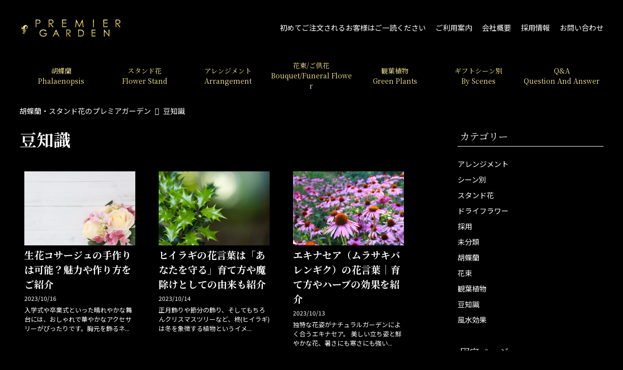

--- FILE ---
content_type: text/html; charset=UTF-8
request_url: https://prrr.jp/note/category/tips/page/14/
body_size: 10104
content:
<!DOCTYPE html>

<html>

  <head>

    <meta name="viewport" content="width=device-width, initial-scale=1">

    <link rel="profile" href="http://gmpg.org/xfn/11">

    <link rel="stylesheet" href="https://prrr.jp/note/wp-content/themes/prr-theme/style.css">

    <script src="https://code.jquery.com/jquery-3.3.1.js"></script>

    <script type="text/javascript" src="https://prrr.jp/note/wp-content/themes/prr-theme/js/script.js"></script>

    <script src="https://kit.fontawesome.com/4d18bd5198.js" crossorigin="anonymous"></script>

  	<title>豆知識 | 胡蝶蘭・スタンド花のプレミアガーデン - パート 14</title>
<meta name='robots' content='max-image-preview:large' />

<!-- All In One SEO Pack 3.7.0[541,593] -->
<meta name="robots" content="noindex,follow" />
<link rel="prev" href="https://prrr.jp/note/category/tips/page/13/" />
<link rel="next" href="https://prrr.jp/note/category/tips/page/15/" />

<script type="application/ld+json" class="aioseop-schema">{"@context":"https://schema.org","@graph":[{"@type":"Organization","@id":"https://prrr.jp/note/#organization","url":"https://prrr.jp/note/","name":"胡蝶蘭・スタンド花のプレミアガーデン","sameAs":[],"logo":{"@type":"ImageObject","@id":"https://prrr.jp/note/#logo","url":"https://prrr.jp/note/wp-content/uploads/2020/08/logo.jpg","caption":""},"image":{"@id":"https://prrr.jp/note/#logo"}},{"@type":"WebSite","@id":"https://prrr.jp/note/#website","url":"https://prrr.jp/note/","name":"胡蝶蘭・スタンド花のプレミアガーデン","publisher":{"@id":"https://prrr.jp/note/#organization"},"potentialAction":{"@type":"SearchAction","target":"https://prrr.jp/note/?s={search_term_string}","query-input":"required name=search_term_string"}},{"@type":"CollectionPage","@id":"https://prrr.jp/note/category/tips/#collectionpage","url":"https://prrr.jp/note/category/tips/","inLanguage":"ja","name":"豆知識","isPartOf":{"@id":"https://prrr.jp/note/#website"},"breadcrumb":{"@id":"https://prrr.jp/note/category/tips/#breadcrumblist"}},{"@type":"BreadcrumbList","@id":"https://prrr.jp/note/category/tips/#breadcrumblist","itemListElement":[{"@type":"ListItem","position":1,"item":{"@type":"WebPage","@id":"https://prrr.jp/note/","url":"https://prrr.jp/note/","name":"胡蝶蘭・スタンド花のプレミアガーデン"}},{"@type":"ListItem","position":2,"item":{"@type":"WebPage","@id":"https://prrr.jp/note/category/tips/","url":"https://prrr.jp/note/category/tips/","name":"豆知識"}}]}]}</script>
<link rel="canonical" href="https://prrr.jp/note/category/tips/page/14/" />
			<script type="text/javascript" >
				window.ga=window.ga||function(){(ga.q=ga.q||[]).push(arguments)};ga.l=+new Date;
				ga('create', 'UA-17945468-1', 'auto');
				// Plugins
				
				ga('send', 'pageview');
			</script>
			<script async src="https://www.google-analytics.com/analytics.js"></script>
			<!-- All In One SEO Pack -->
<link rel="alternate" type="application/rss+xml" title="胡蝶蘭・スタンド花のプレミアガーデン &raquo; 豆知識 カテゴリーのフィード" href="https://prrr.jp/note/category/tips/feed/" />
<script type="text/javascript">
/* <![CDATA[ */
window._wpemojiSettings = {"baseUrl":"https:\/\/s.w.org\/images\/core\/emoji\/15.0.3\/72x72\/","ext":".png","svgUrl":"https:\/\/s.w.org\/images\/core\/emoji\/15.0.3\/svg\/","svgExt":".svg","source":{"concatemoji":"https:\/\/prrr.jp\/note\/wp-includes\/js\/wp-emoji-release.min.js?ver=6.5.7"}};
/*! This file is auto-generated */
!function(i,n){var o,s,e;function c(e){try{var t={supportTests:e,timestamp:(new Date).valueOf()};sessionStorage.setItem(o,JSON.stringify(t))}catch(e){}}function p(e,t,n){e.clearRect(0,0,e.canvas.width,e.canvas.height),e.fillText(t,0,0);var t=new Uint32Array(e.getImageData(0,0,e.canvas.width,e.canvas.height).data),r=(e.clearRect(0,0,e.canvas.width,e.canvas.height),e.fillText(n,0,0),new Uint32Array(e.getImageData(0,0,e.canvas.width,e.canvas.height).data));return t.every(function(e,t){return e===r[t]})}function u(e,t,n){switch(t){case"flag":return n(e,"\ud83c\udff3\ufe0f\u200d\u26a7\ufe0f","\ud83c\udff3\ufe0f\u200b\u26a7\ufe0f")?!1:!n(e,"\ud83c\uddfa\ud83c\uddf3","\ud83c\uddfa\u200b\ud83c\uddf3")&&!n(e,"\ud83c\udff4\udb40\udc67\udb40\udc62\udb40\udc65\udb40\udc6e\udb40\udc67\udb40\udc7f","\ud83c\udff4\u200b\udb40\udc67\u200b\udb40\udc62\u200b\udb40\udc65\u200b\udb40\udc6e\u200b\udb40\udc67\u200b\udb40\udc7f");case"emoji":return!n(e,"\ud83d\udc26\u200d\u2b1b","\ud83d\udc26\u200b\u2b1b")}return!1}function f(e,t,n){var r="undefined"!=typeof WorkerGlobalScope&&self instanceof WorkerGlobalScope?new OffscreenCanvas(300,150):i.createElement("canvas"),a=r.getContext("2d",{willReadFrequently:!0}),o=(a.textBaseline="top",a.font="600 32px Arial",{});return e.forEach(function(e){o[e]=t(a,e,n)}),o}function t(e){var t=i.createElement("script");t.src=e,t.defer=!0,i.head.appendChild(t)}"undefined"!=typeof Promise&&(o="wpEmojiSettingsSupports",s=["flag","emoji"],n.supports={everything:!0,everythingExceptFlag:!0},e=new Promise(function(e){i.addEventListener("DOMContentLoaded",e,{once:!0})}),new Promise(function(t){var n=function(){try{var e=JSON.parse(sessionStorage.getItem(o));if("object"==typeof e&&"number"==typeof e.timestamp&&(new Date).valueOf()<e.timestamp+604800&&"object"==typeof e.supportTests)return e.supportTests}catch(e){}return null}();if(!n){if("undefined"!=typeof Worker&&"undefined"!=typeof OffscreenCanvas&&"undefined"!=typeof URL&&URL.createObjectURL&&"undefined"!=typeof Blob)try{var e="postMessage("+f.toString()+"("+[JSON.stringify(s),u.toString(),p.toString()].join(",")+"));",r=new Blob([e],{type:"text/javascript"}),a=new Worker(URL.createObjectURL(r),{name:"wpTestEmojiSupports"});return void(a.onmessage=function(e){c(n=e.data),a.terminate(),t(n)})}catch(e){}c(n=f(s,u,p))}t(n)}).then(function(e){for(var t in e)n.supports[t]=e[t],n.supports.everything=n.supports.everything&&n.supports[t],"flag"!==t&&(n.supports.everythingExceptFlag=n.supports.everythingExceptFlag&&n.supports[t]);n.supports.everythingExceptFlag=n.supports.everythingExceptFlag&&!n.supports.flag,n.DOMReady=!1,n.readyCallback=function(){n.DOMReady=!0}}).then(function(){return e}).then(function(){var e;n.supports.everything||(n.readyCallback(),(e=n.source||{}).concatemoji?t(e.concatemoji):e.wpemoji&&e.twemoji&&(t(e.twemoji),t(e.wpemoji)))}))}((window,document),window._wpemojiSettings);
/* ]]> */
</script>
<style id='wp-emoji-styles-inline-css' type='text/css'>

	img.wp-smiley, img.emoji {
		display: inline !important;
		border: none !important;
		box-shadow: none !important;
		height: 1em !important;
		width: 1em !important;
		margin: 0 0.07em !important;
		vertical-align: -0.1em !important;
		background: none !important;
		padding: 0 !important;
	}
</style>
<link rel='stylesheet' id='wp-block-library-css' href='https://prrr.jp/note/wp-includes/css/dist/block-library/style.min.css?ver=6.5.7' type='text/css' media='all' />
<style id='classic-theme-styles-inline-css' type='text/css'>
/*! This file is auto-generated */
.wp-block-button__link{color:#fff;background-color:#32373c;border-radius:9999px;box-shadow:none;text-decoration:none;padding:calc(.667em + 2px) calc(1.333em + 2px);font-size:1.125em}.wp-block-file__button{background:#32373c;color:#fff;text-decoration:none}
</style>
<style id='global-styles-inline-css' type='text/css'>
body{--wp--preset--color--black: #000000;--wp--preset--color--cyan-bluish-gray: #abb8c3;--wp--preset--color--white: #ffffff;--wp--preset--color--pale-pink: #f78da7;--wp--preset--color--vivid-red: #cf2e2e;--wp--preset--color--luminous-vivid-orange: #ff6900;--wp--preset--color--luminous-vivid-amber: #fcb900;--wp--preset--color--light-green-cyan: #7bdcb5;--wp--preset--color--vivid-green-cyan: #00d084;--wp--preset--color--pale-cyan-blue: #8ed1fc;--wp--preset--color--vivid-cyan-blue: #0693e3;--wp--preset--color--vivid-purple: #9b51e0;--wp--preset--gradient--vivid-cyan-blue-to-vivid-purple: linear-gradient(135deg,rgba(6,147,227,1) 0%,rgb(155,81,224) 100%);--wp--preset--gradient--light-green-cyan-to-vivid-green-cyan: linear-gradient(135deg,rgb(122,220,180) 0%,rgb(0,208,130) 100%);--wp--preset--gradient--luminous-vivid-amber-to-luminous-vivid-orange: linear-gradient(135deg,rgba(252,185,0,1) 0%,rgba(255,105,0,1) 100%);--wp--preset--gradient--luminous-vivid-orange-to-vivid-red: linear-gradient(135deg,rgba(255,105,0,1) 0%,rgb(207,46,46) 100%);--wp--preset--gradient--very-light-gray-to-cyan-bluish-gray: linear-gradient(135deg,rgb(238,238,238) 0%,rgb(169,184,195) 100%);--wp--preset--gradient--cool-to-warm-spectrum: linear-gradient(135deg,rgb(74,234,220) 0%,rgb(151,120,209) 20%,rgb(207,42,186) 40%,rgb(238,44,130) 60%,rgb(251,105,98) 80%,rgb(254,248,76) 100%);--wp--preset--gradient--blush-light-purple: linear-gradient(135deg,rgb(255,206,236) 0%,rgb(152,150,240) 100%);--wp--preset--gradient--blush-bordeaux: linear-gradient(135deg,rgb(254,205,165) 0%,rgb(254,45,45) 50%,rgb(107,0,62) 100%);--wp--preset--gradient--luminous-dusk: linear-gradient(135deg,rgb(255,203,112) 0%,rgb(199,81,192) 50%,rgb(65,88,208) 100%);--wp--preset--gradient--pale-ocean: linear-gradient(135deg,rgb(255,245,203) 0%,rgb(182,227,212) 50%,rgb(51,167,181) 100%);--wp--preset--gradient--electric-grass: linear-gradient(135deg,rgb(202,248,128) 0%,rgb(113,206,126) 100%);--wp--preset--gradient--midnight: linear-gradient(135deg,rgb(2,3,129) 0%,rgb(40,116,252) 100%);--wp--preset--font-size--small: 13px;--wp--preset--font-size--medium: 20px;--wp--preset--font-size--large: 36px;--wp--preset--font-size--x-large: 42px;--wp--preset--spacing--20: 0.44rem;--wp--preset--spacing--30: 0.67rem;--wp--preset--spacing--40: 1rem;--wp--preset--spacing--50: 1.5rem;--wp--preset--spacing--60: 2.25rem;--wp--preset--spacing--70: 3.38rem;--wp--preset--spacing--80: 5.06rem;--wp--preset--shadow--natural: 6px 6px 9px rgba(0, 0, 0, 0.2);--wp--preset--shadow--deep: 12px 12px 50px rgba(0, 0, 0, 0.4);--wp--preset--shadow--sharp: 6px 6px 0px rgba(0, 0, 0, 0.2);--wp--preset--shadow--outlined: 6px 6px 0px -3px rgba(255, 255, 255, 1), 6px 6px rgba(0, 0, 0, 1);--wp--preset--shadow--crisp: 6px 6px 0px rgba(0, 0, 0, 1);}:where(.is-layout-flex){gap: 0.5em;}:where(.is-layout-grid){gap: 0.5em;}body .is-layout-flex{display: flex;}body .is-layout-flex{flex-wrap: wrap;align-items: center;}body .is-layout-flex > *{margin: 0;}body .is-layout-grid{display: grid;}body .is-layout-grid > *{margin: 0;}:where(.wp-block-columns.is-layout-flex){gap: 2em;}:where(.wp-block-columns.is-layout-grid){gap: 2em;}:where(.wp-block-post-template.is-layout-flex){gap: 1.25em;}:where(.wp-block-post-template.is-layout-grid){gap: 1.25em;}.has-black-color{color: var(--wp--preset--color--black) !important;}.has-cyan-bluish-gray-color{color: var(--wp--preset--color--cyan-bluish-gray) !important;}.has-white-color{color: var(--wp--preset--color--white) !important;}.has-pale-pink-color{color: var(--wp--preset--color--pale-pink) !important;}.has-vivid-red-color{color: var(--wp--preset--color--vivid-red) !important;}.has-luminous-vivid-orange-color{color: var(--wp--preset--color--luminous-vivid-orange) !important;}.has-luminous-vivid-amber-color{color: var(--wp--preset--color--luminous-vivid-amber) !important;}.has-light-green-cyan-color{color: var(--wp--preset--color--light-green-cyan) !important;}.has-vivid-green-cyan-color{color: var(--wp--preset--color--vivid-green-cyan) !important;}.has-pale-cyan-blue-color{color: var(--wp--preset--color--pale-cyan-blue) !important;}.has-vivid-cyan-blue-color{color: var(--wp--preset--color--vivid-cyan-blue) !important;}.has-vivid-purple-color{color: var(--wp--preset--color--vivid-purple) !important;}.has-black-background-color{background-color: var(--wp--preset--color--black) !important;}.has-cyan-bluish-gray-background-color{background-color: var(--wp--preset--color--cyan-bluish-gray) !important;}.has-white-background-color{background-color: var(--wp--preset--color--white) !important;}.has-pale-pink-background-color{background-color: var(--wp--preset--color--pale-pink) !important;}.has-vivid-red-background-color{background-color: var(--wp--preset--color--vivid-red) !important;}.has-luminous-vivid-orange-background-color{background-color: var(--wp--preset--color--luminous-vivid-orange) !important;}.has-luminous-vivid-amber-background-color{background-color: var(--wp--preset--color--luminous-vivid-amber) !important;}.has-light-green-cyan-background-color{background-color: var(--wp--preset--color--light-green-cyan) !important;}.has-vivid-green-cyan-background-color{background-color: var(--wp--preset--color--vivid-green-cyan) !important;}.has-pale-cyan-blue-background-color{background-color: var(--wp--preset--color--pale-cyan-blue) !important;}.has-vivid-cyan-blue-background-color{background-color: var(--wp--preset--color--vivid-cyan-blue) !important;}.has-vivid-purple-background-color{background-color: var(--wp--preset--color--vivid-purple) !important;}.has-black-border-color{border-color: var(--wp--preset--color--black) !important;}.has-cyan-bluish-gray-border-color{border-color: var(--wp--preset--color--cyan-bluish-gray) !important;}.has-white-border-color{border-color: var(--wp--preset--color--white) !important;}.has-pale-pink-border-color{border-color: var(--wp--preset--color--pale-pink) !important;}.has-vivid-red-border-color{border-color: var(--wp--preset--color--vivid-red) !important;}.has-luminous-vivid-orange-border-color{border-color: var(--wp--preset--color--luminous-vivid-orange) !important;}.has-luminous-vivid-amber-border-color{border-color: var(--wp--preset--color--luminous-vivid-amber) !important;}.has-light-green-cyan-border-color{border-color: var(--wp--preset--color--light-green-cyan) !important;}.has-vivid-green-cyan-border-color{border-color: var(--wp--preset--color--vivid-green-cyan) !important;}.has-pale-cyan-blue-border-color{border-color: var(--wp--preset--color--pale-cyan-blue) !important;}.has-vivid-cyan-blue-border-color{border-color: var(--wp--preset--color--vivid-cyan-blue) !important;}.has-vivid-purple-border-color{border-color: var(--wp--preset--color--vivid-purple) !important;}.has-vivid-cyan-blue-to-vivid-purple-gradient-background{background: var(--wp--preset--gradient--vivid-cyan-blue-to-vivid-purple) !important;}.has-light-green-cyan-to-vivid-green-cyan-gradient-background{background: var(--wp--preset--gradient--light-green-cyan-to-vivid-green-cyan) !important;}.has-luminous-vivid-amber-to-luminous-vivid-orange-gradient-background{background: var(--wp--preset--gradient--luminous-vivid-amber-to-luminous-vivid-orange) !important;}.has-luminous-vivid-orange-to-vivid-red-gradient-background{background: var(--wp--preset--gradient--luminous-vivid-orange-to-vivid-red) !important;}.has-very-light-gray-to-cyan-bluish-gray-gradient-background{background: var(--wp--preset--gradient--very-light-gray-to-cyan-bluish-gray) !important;}.has-cool-to-warm-spectrum-gradient-background{background: var(--wp--preset--gradient--cool-to-warm-spectrum) !important;}.has-blush-light-purple-gradient-background{background: var(--wp--preset--gradient--blush-light-purple) !important;}.has-blush-bordeaux-gradient-background{background: var(--wp--preset--gradient--blush-bordeaux) !important;}.has-luminous-dusk-gradient-background{background: var(--wp--preset--gradient--luminous-dusk) !important;}.has-pale-ocean-gradient-background{background: var(--wp--preset--gradient--pale-ocean) !important;}.has-electric-grass-gradient-background{background: var(--wp--preset--gradient--electric-grass) !important;}.has-midnight-gradient-background{background: var(--wp--preset--gradient--midnight) !important;}.has-small-font-size{font-size: var(--wp--preset--font-size--small) !important;}.has-medium-font-size{font-size: var(--wp--preset--font-size--medium) !important;}.has-large-font-size{font-size: var(--wp--preset--font-size--large) !important;}.has-x-large-font-size{font-size: var(--wp--preset--font-size--x-large) !important;}
.wp-block-navigation a:where(:not(.wp-element-button)){color: inherit;}
:where(.wp-block-post-template.is-layout-flex){gap: 1.25em;}:where(.wp-block-post-template.is-layout-grid){gap: 1.25em;}
:where(.wp-block-columns.is-layout-flex){gap: 2em;}:where(.wp-block-columns.is-layout-grid){gap: 2em;}
.wp-block-pullquote{font-size: 1.5em;line-height: 1.6;}
</style>
<link rel="https://api.w.org/" href="https://prrr.jp/note/wp-json/" /><link rel="alternate" type="application/json" href="https://prrr.jp/note/wp-json/wp/v2/categories/15" /><link rel="EditURI" type="application/rsd+xml" title="RSD" href="https://prrr.jp/note/xmlrpc.php?rsd" />
<meta name="generator" content="WordPress 6.5.7" />
		<style type="text/css" id="wp-custom-css">
			.cta_area{
  margin:100px 0;
}
.cta_area .headline{
  text-align:center
}
.cta_area h2{
  position:relative;
  display:inline-block;
  border-bottom:none!important;
  padding:0!important;
  margin:10px!important;
  font-size:25px!important;
}
.cta_area h2:before{
    content: "";
    position: absolute;
    top: -60px;
    left: -80px;
    width: 75px;
    height: 93px;
  background-image:url(https://prrr.jp/note/wp-content/uploads/2021/09/leaf-2.png);	
}
.cta_area h2:after{
    content: "";
    position: absolute;
    top: 10px;
    right: -50px;
    width: 52px;
    height: 98px;
  background-image:url(https://prrr.jp/note/wp-content/uploads/2021/09/leaf.png);	
}
.cta_area .btn_area .btn{
  position:relative;
  width:200px!important;
  height:auto!important;
  border-radius:5px!important;
  margin:0 auto!important;
  text-align:center!important;
  background:#ffef96;
}
.cta_area .btn_area .btn p{
  margin:0!important;
}
.cta_area .btn_area .btn a{
    color: #333;
    width: 100%;
    display: block;
    font-size: 20px;
    font-weight:bold;
    padding:10px 5px;
}
.cta_area .btn_area .btn a:hover{
   opacity:0.8;
}
@media only screen and (max-width: 767px) {
  .cta_area h2{
    font-size: 16px!important;
  }
	.cta_area h2:before{
    content: "";
    position: absolute;
    top: -60px;
    left: -27px;
    width: 56.25px;
    height: 69.75px;
  background-image:url(https://prrr.jp/note/wp-content/uploads/2021/09/leaf-2.png);	
	  background-size: 100%;
}
	.cta_area h2:after{
    content: "";
    position: absolute;
    top: 29px;
    right: -29px;
    width: 39px;
    height: 73.5px;
  background-image:url(https://prrr.jp/note/wp-content/uploads/2021/09/leaf.png);
	background-size: 100%;
}
  .cta_area .btn_area .btn a{
    font-size: 16px!important;
  }
}		</style>
		
  </head>

  <body>

  <header>

    <div class="header_menu">
      <div class="header_menu_flex">
        <!--ロゴ start-->
                              <div class="logo">
              <a href="/">
                <img width="213" height="54" src="https://prrr.jp/note/wp-content/uploads/2020/08/logo.jpg" class="custom-logo" alt="胡蝶蘭・スタンド花のプレミアガーデン">
              </a>
            </div>
                          <!--ロゴ end-->

        <div class="header_global pc">
          <!--Gmenu start-->
                          <div class="menu-global-container"><ul id="menu-global" class="Gmenu"><li id="menu-item-31" class="menu-item menu-item-type-custom menu-item-object-custom menu-item-31"><a target="_blank" rel="noopener" href="//prrr.jp/user_data/users_guide">初めてご注文されるお客様はご一読ください</a></li>
<li id="menu-item-32" class="menu-item menu-item-type-custom menu-item-object-custom menu-item-32"><a target="_blank" rel="noopener" href="//prrr.jp/guide">ご利用案内</a></li>
<li id="menu-item-33" class="menu-item menu-item-type-custom menu-item-object-custom menu-item-33"><a target="_blank" rel="noopener" href="//prrr.jp/user_data/company">会社概要</a></li>
<li id="menu-item-34" class="menu-item menu-item-type-custom menu-item-object-custom menu-item-34"><a target="_blank" rel="noopener" href="https://premiergarden.co.jp/recruit/">採用情報</a></li>
<li id="menu-item-35" class="menu-item menu-item-type-custom menu-item-object-custom menu-item-35"><a target="_blank" rel="noopener" href="//prrr.jp/contact">お問い合わせ</a></li>
</ul></div>                      <!--Gmenu end-->
        </div>

                  <div class="menubtn sp">
            <span></span>
            <span></span>
            <span></span>
            メニュー
          </div>
          <div class="fixed_spmenu sp">
            <div class="menu-spmenu-container"><ul id="menu-spmenu" class="SPmenu"><li id="menu-item-41" class="menu-item menu-item-type-custom menu-item-object-custom menu-item-41"><a target="_blank" rel="noopener" href="//prrr.jp/user_data/users_guide">初めてご注文されるお客様はご一読ください</a></li>
<li id="menu-item-42" class="menu-item menu-item-type-custom menu-item-object-custom menu-item-42"><a target="_blank" rel="noopener" href="//prrr.jp/guide">ご利用案内</a></li>
<li id="menu-item-43" class="menu-item menu-item-type-custom menu-item-object-custom menu-item-43"><a target="_blank" rel="noopener" href="//prrr.jp/user_data/company">会社概要</a></li>
<li id="menu-item-44" class="menu-item menu-item-type-custom menu-item-object-custom menu-item-44"><a target="_blank" rel="noopener" href="https://premiergarden.co.jp/recruit/">採用情報</a></li>
<li id="menu-item-45" class="menu-item menu-item-type-custom menu-item-object-custom menu-item-45"><a target="_blank" rel="noopener" href="//prrr.jp/contact">お問い合わせ</a></li>
</ul></div>            <div class="menu-cmenu-container"><ul id="menu-cmenu" class="Cmenu"><li id="menu-item-36" class="menu-item menu-item-type-custom menu-item-object-custom menu-item-has-children menu-item-36"><a href="//prrr.jp/products/list?category_id=12">胡蝶蘭<span>Phalaenopsis</span></a>
<ul class="sub-menu">
	<li id="menu-item-181" class="menu-item menu-item-type-custom menu-item-object-custom menu-item-181"><a href="//prrr.jp/products/list?category_id=12">￥9,200～</a></li>
	<li id="menu-item-182" class="menu-item menu-item-type-custom menu-item-object-custom menu-item-182"><a href="//prrr.jp/products/list?category_id=20">￥15,000～</a></li>
	<li id="menu-item-183" class="menu-item menu-item-type-custom menu-item-object-custom menu-item-183"><a href="//prrr.jp/products/list?category_id=38">￥25,000～</a></li>
</ul>
</li>
<li id="menu-item-37" class="menu-item menu-item-type-custom menu-item-object-custom menu-item-has-children menu-item-37"><a href="//prrr.jp/products/list?category_id=14">スタンド花<span>Flower Stand</span></a>
<ul class="sub-menu">
	<li id="menu-item-184" class="menu-item menu-item-type-custom menu-item-object-custom menu-item-184"><a href="//prrr.jp/products/list?category_id=14">￥10,500～</a></li>
	<li id="menu-item-185" class="menu-item menu-item-type-custom menu-item-object-custom menu-item-185"><a href="//prrr.jp/products/list?category_id=39">￥15,000～</a></li>
	<li id="menu-item-186" class="menu-item menu-item-type-custom menu-item-object-custom menu-item-186"><a href="//prrr.jp/products/list?category_id=13">￥25,000～</a></li>
</ul>
</li>
<li id="menu-item-38" class="menu-item menu-item-type-custom menu-item-object-custom menu-item-has-children menu-item-38"><a href="//prrr.jp/products/list?category_id=42">アレンジメント<span>Arrangement</span></a>
<ul class="sub-menu">
	<li id="menu-item-187" class="menu-item menu-item-type-custom menu-item-object-custom menu-item-187"><a href="//prrr.jp/products/list?category_id=42">￥3,000～</a></li>
	<li id="menu-item-188" class="menu-item menu-item-type-custom menu-item-object-custom menu-item-188"><a href="//prrr.jp/products/list?category_id=43">￥10,000～</a></li>
	<li id="menu-item-189" class="menu-item menu-item-type-custom menu-item-object-custom menu-item-189"><a href="//prrr.jp/products/list?category_id=44">￥20,000～</a></li>
	<li id="menu-item-190" class="menu-item menu-item-type-custom menu-item-object-custom menu-item-190"><a href="//prrr.jp/products/list?category_id=49">ドライフラワー</a></li>
	<li id="menu-item-191" class="menu-item menu-item-type-custom menu-item-object-custom menu-item-191"><a href="//prrr.jp/products/list?category_id=48">ギャラリー</a></li>
</ul>
</li>
<li id="menu-item-39" class="menu-item menu-item-type-custom menu-item-object-custom menu-item-has-children menu-item-39"><a href="//prrr.jp/products/list?category_id=45">花束/ご供花<span>Bouquet/Funeral Flower</span></a>
<ul class="sub-menu">
	<li id="menu-item-192" class="menu-item menu-item-type-custom menu-item-object-custom menu-item-192"><a href="//prrr.jp/products/list?category_id=45">￥5,000～</a></li>
	<li id="menu-item-193" class="menu-item menu-item-type-custom menu-item-object-custom menu-item-193"><a href="//prrr.jp/products/list?category_id=46">￥8,000～</a></li>
	<li id="menu-item-194" class="menu-item menu-item-type-custom menu-item-object-custom menu-item-194"><a href="//prrr.jp/products/list?category_id=47">￥10,000～</a></li>
	<li id="menu-item-195" class="menu-item menu-item-type-custom menu-item-object-custom menu-item-195"><a href="//prrr.jp/products/list?category_id=16">ご供花</a></li>
</ul>
</li>
<li id="menu-item-40" class="menu-item menu-item-type-custom menu-item-object-custom menu-item-40"><a href="//prrr.jp/products/list?category_id=18">観葉植物<span>Green Plants</span></a></li>
<li id="menu-item-179" class="flexer menu-item menu-item-type-custom menu-item-object-custom menu-item-has-children menu-item-179"><a href="/">ギフトシーン別<span>By Scenes</span></a>
<ul class="sub-menu">
	<li id="menu-item-196" class="menu-item menu-item-type-custom menu-item-object-custom menu-item-196"><a href="//prrr.jp/products/list?category_id=62">開店祝い・<br>開業祝い</a></li>
	<li id="menu-item-197" class="menu-item menu-item-type-custom menu-item-object-custom menu-item-197"><a href="//prrr.jp/products/list?category_id=72">当選祝い</a></li>
	<li id="menu-item-198" class="menu-item menu-item-type-custom menu-item-object-custom menu-item-198"><a href="//prrr.jp/products/list?category_id=74">移転祝い</a></li>
	<li id="menu-item-199" class="menu-item menu-item-type-custom menu-item-object-custom menu-item-199"><a href="//prrr.jp/products/list?category_id=66">上場祝い</a></li>
	<li id="menu-item-200" class="menu-item menu-item-type-custom menu-item-object-custom menu-item-200"><a href="//prrr.jp/products/list?category_id=70">出演祝い</a></li>
	<li id="menu-item-201" class="menu-item menu-item-type-custom menu-item-object-custom menu-item-201"><a href="//prrr.jp/products/list?category_id=60">敬老の日</a></li>
	<li id="menu-item-202" class="menu-item menu-item-type-custom menu-item-object-custom menu-item-202"><a href="//prrr.jp/products/list?category_id=28">お誕生日祝い</a></li>
	<li id="menu-item-203" class="menu-item menu-item-type-custom menu-item-object-custom menu-item-203"><a href="//prrr.jp/products/list?category_id=51">父の日</a></li>
	<li id="menu-item-204" class="menu-item menu-item-type-custom menu-item-object-custom menu-item-204"><a href="//prrr.jp/products/list?category_id=69">公演祝い</a></li>
	<li id="menu-item-205" class="menu-item menu-item-type-custom menu-item-object-custom menu-item-205"><a href="//prrr.jp/products/list?category_id=50">母の日</a></li>
	<li id="menu-item-206" class="menu-item menu-item-type-custom menu-item-object-custom menu-item-206"><a href="//prrr.jp/products/list?category_id=65">就任祝い</a></li>
	<li id="menu-item-207" class="menu-item menu-item-type-custom menu-item-object-custom menu-item-207"><a href="//prrr.jp/products/list?category_id=58">プロポーズ</a></li>
	<li id="menu-item-208" class="menu-item menu-item-type-custom menu-item-object-custom menu-item-208"><a href="//prrr.jp/products/list?category_id=68">周年祝い</a></li>
	<li id="menu-item-209" class="menu-item menu-item-type-custom menu-item-object-custom menu-item-209"><a href="//prrr.jp/products/list?category_id=33">結婚祝い</a></li>
	<li id="menu-item-210" class="menu-item menu-item-type-custom menu-item-object-custom menu-item-210"><a href="//prrr.jp/products/list?category_id=63">開院祝い・<br>開設祝い</a></li>
	<li id="menu-item-211" class="menu-item menu-item-type-custom menu-item-object-custom menu-item-211"><a href="//prrr.jp/products/list?category_id=34">新築祝い・<br>引っ越し祝い</a></li>
	<li id="menu-item-212" class="menu-item menu-item-type-custom menu-item-object-custom menu-item-212"><a href="//prrr.jp/products/list?category_id=67">会社設立祝い</a></li>
	<li id="menu-item-213" class="menu-item menu-item-type-custom menu-item-object-custom menu-item-213"><a href="//prrr.jp/products/list?category_id=29">出産祝い</a></li>
	<li id="menu-item-214" class="menu-item menu-item-type-custom menu-item-object-custom menu-item-214"><a href="//prrr.jp/products/list?category_id=73">退任退職祝い</a></li>
	<li id="menu-item-215" class="menu-item menu-item-type-custom menu-item-object-custom menu-item-215"><a href="//prrr.jp/products/list?category_id=52">バレンタインデー</a></li>
	<li id="menu-item-216" class="menu-item menu-item-type-custom menu-item-object-custom menu-item-216"><a href="//prrr.jp/products/list?category_id=64">昇進祝い</a></li>
	<li id="menu-item-217" class="menu-item menu-item-type-custom menu-item-object-custom menu-item-217"><a href="//prrr.jp/products/list?category_id=53">ホワイトデー</a></li>
	<li id="menu-item-218" class="menu-item menu-item-type-custom menu-item-object-custom menu-item-218"><a href="//prrr.jp/products/list?category_id=55">叙勲受章</a></li>
	<li id="menu-item-219" class="menu-item menu-item-type-custom menu-item-object-custom menu-item-219"><a href="//prrr.jp/products/list?category_id=54">合格祝い</a></li>
	<li id="menu-item-220" class="menu-item menu-item-type-custom menu-item-object-custom menu-item-220"><a href="//prrr.jp/products/list?category_id=32">還暦祝い・<br>長寿祝い</a></li>
	<li id="menu-item-221" class="menu-item menu-item-type-custom menu-item-object-custom menu-item-221"><a href="//prrr.jp/products/list?category_id=31">発表会の<br>お祝い</a></li>
	<li id="menu-item-222" class="menu-item menu-item-type-custom menu-item-object-custom menu-item-222"><a href="//prrr.jp/products/list?category_id=77">楽屋お見舞い</a></li>
	<li id="menu-item-223" class="menu-item menu-item-type-custom menu-item-object-custom menu-item-223"><a href="//prrr.jp/products/list?category_id=30">個展・展覧会のお祝い</a></li>
	<li id="menu-item-224" class="menu-item menu-item-type-custom menu-item-object-custom menu-item-224"><a href="//prrr.jp/products/list?category_id=71">竣工祝い</a></li>
	<li id="menu-item-225" class="menu-item menu-item-type-custom menu-item-object-custom menu-item-225"><a href="//prrr.jp/products/list?category_id=35">お見舞い</a></li>
	<li id="menu-item-226" class="menu-item menu-item-type-custom menu-item-object-custom menu-item-226"><a href="//prrr.jp/products/list?category_id=61">お中元・<br>お歳暮</a></li>
	<li id="menu-item-227" class="menu-item menu-item-type-custom menu-item-object-custom menu-item-227"><a href="//prrr.jp/products/list?category_id=57">年末年始の<br>ご挨拶</a></li>
	<li id="menu-item-228" class="menu-item menu-item-type-custom menu-item-object-custom menu-item-228"><a href="//prrr.jp/products/list?category_id=76">歓迎会・<br>送別会</a></li>
	<li id="menu-item-229" class="menu-item menu-item-type-custom menu-item-object-custom menu-item-229"><a href="//prrr.jp/products/list?category_id=56">陣中見舞い</a></li>
	<li id="menu-item-230" class="menu-item menu-item-type-custom menu-item-object-custom menu-item-230"><a href="//prrr.jp/products/list?category_id=75">リニューアル祝い</a></li>
	<li id="menu-item-231" class="menu-item menu-item-type-custom menu-item-object-custom menu-item-231"><a href="//prrr.jp/products/list?category_id=59">お彼岸</a></li>
</ul>
</li>
<li id="menu-item-180" class="menu-item menu-item-type-custom menu-item-object-custom menu-item-180"><a href="//prrr.jp/user_data/qanda">Q&#038;A<span>Question And Answer</span></a></li>
</ul></div>          </div>
              </div>
    </div>

    <!--Gmenu start-->
              <div class="contents_menu pc">
          <div class="menu-cmenu-container"><ul id="menu-cmenu-1" class="Cmenu"><li class="menu-item menu-item-type-custom menu-item-object-custom menu-item-has-children menu-item-36"><a href="//prrr.jp/products/list?category_id=12">胡蝶蘭<span>Phalaenopsis</span></a>
<ul class="sub-menu">
	<li class="menu-item menu-item-type-custom menu-item-object-custom menu-item-181"><a href="//prrr.jp/products/list?category_id=12">￥9,200～</a></li>
	<li class="menu-item menu-item-type-custom menu-item-object-custom menu-item-182"><a href="//prrr.jp/products/list?category_id=20">￥15,000～</a></li>
	<li class="menu-item menu-item-type-custom menu-item-object-custom menu-item-183"><a href="//prrr.jp/products/list?category_id=38">￥25,000～</a></li>
</ul>
</li>
<li class="menu-item menu-item-type-custom menu-item-object-custom menu-item-has-children menu-item-37"><a href="//prrr.jp/products/list?category_id=14">スタンド花<span>Flower Stand</span></a>
<ul class="sub-menu">
	<li class="menu-item menu-item-type-custom menu-item-object-custom menu-item-184"><a href="//prrr.jp/products/list?category_id=14">￥10,500～</a></li>
	<li class="menu-item menu-item-type-custom menu-item-object-custom menu-item-185"><a href="//prrr.jp/products/list?category_id=39">￥15,000～</a></li>
	<li class="menu-item menu-item-type-custom menu-item-object-custom menu-item-186"><a href="//prrr.jp/products/list?category_id=13">￥25,000～</a></li>
</ul>
</li>
<li class="menu-item menu-item-type-custom menu-item-object-custom menu-item-has-children menu-item-38"><a href="//prrr.jp/products/list?category_id=42">アレンジメント<span>Arrangement</span></a>
<ul class="sub-menu">
	<li class="menu-item menu-item-type-custom menu-item-object-custom menu-item-187"><a href="//prrr.jp/products/list?category_id=42">￥3,000～</a></li>
	<li class="menu-item menu-item-type-custom menu-item-object-custom menu-item-188"><a href="//prrr.jp/products/list?category_id=43">￥10,000～</a></li>
	<li class="menu-item menu-item-type-custom menu-item-object-custom menu-item-189"><a href="//prrr.jp/products/list?category_id=44">￥20,000～</a></li>
	<li class="menu-item menu-item-type-custom menu-item-object-custom menu-item-190"><a href="//prrr.jp/products/list?category_id=49">ドライフラワー</a></li>
	<li class="menu-item menu-item-type-custom menu-item-object-custom menu-item-191"><a href="//prrr.jp/products/list?category_id=48">ギャラリー</a></li>
</ul>
</li>
<li class="menu-item menu-item-type-custom menu-item-object-custom menu-item-has-children menu-item-39"><a href="//prrr.jp/products/list?category_id=45">花束/ご供花<span>Bouquet/Funeral Flower</span></a>
<ul class="sub-menu">
	<li class="menu-item menu-item-type-custom menu-item-object-custom menu-item-192"><a href="//prrr.jp/products/list?category_id=45">￥5,000～</a></li>
	<li class="menu-item menu-item-type-custom menu-item-object-custom menu-item-193"><a href="//prrr.jp/products/list?category_id=46">￥8,000～</a></li>
	<li class="menu-item menu-item-type-custom menu-item-object-custom menu-item-194"><a href="//prrr.jp/products/list?category_id=47">￥10,000～</a></li>
	<li class="menu-item menu-item-type-custom menu-item-object-custom menu-item-195"><a href="//prrr.jp/products/list?category_id=16">ご供花</a></li>
</ul>
</li>
<li class="menu-item menu-item-type-custom menu-item-object-custom menu-item-40"><a href="//prrr.jp/products/list?category_id=18">観葉植物<span>Green Plants</span></a></li>
<li class="flexer menu-item menu-item-type-custom menu-item-object-custom menu-item-has-children menu-item-179"><a href="/">ギフトシーン別<span>By Scenes</span></a>
<ul class="sub-menu">
	<li class="menu-item menu-item-type-custom menu-item-object-custom menu-item-196"><a href="//prrr.jp/products/list?category_id=62">開店祝い・<br>開業祝い</a></li>
	<li class="menu-item menu-item-type-custom menu-item-object-custom menu-item-197"><a href="//prrr.jp/products/list?category_id=72">当選祝い</a></li>
	<li class="menu-item menu-item-type-custom menu-item-object-custom menu-item-198"><a href="//prrr.jp/products/list?category_id=74">移転祝い</a></li>
	<li class="menu-item menu-item-type-custom menu-item-object-custom menu-item-199"><a href="//prrr.jp/products/list?category_id=66">上場祝い</a></li>
	<li class="menu-item menu-item-type-custom menu-item-object-custom menu-item-200"><a href="//prrr.jp/products/list?category_id=70">出演祝い</a></li>
	<li class="menu-item menu-item-type-custom menu-item-object-custom menu-item-201"><a href="//prrr.jp/products/list?category_id=60">敬老の日</a></li>
	<li class="menu-item menu-item-type-custom menu-item-object-custom menu-item-202"><a href="//prrr.jp/products/list?category_id=28">お誕生日祝い</a></li>
	<li class="menu-item menu-item-type-custom menu-item-object-custom menu-item-203"><a href="//prrr.jp/products/list?category_id=51">父の日</a></li>
	<li class="menu-item menu-item-type-custom menu-item-object-custom menu-item-204"><a href="//prrr.jp/products/list?category_id=69">公演祝い</a></li>
	<li class="menu-item menu-item-type-custom menu-item-object-custom menu-item-205"><a href="//prrr.jp/products/list?category_id=50">母の日</a></li>
	<li class="menu-item menu-item-type-custom menu-item-object-custom menu-item-206"><a href="//prrr.jp/products/list?category_id=65">就任祝い</a></li>
	<li class="menu-item menu-item-type-custom menu-item-object-custom menu-item-207"><a href="//prrr.jp/products/list?category_id=58">プロポーズ</a></li>
	<li class="menu-item menu-item-type-custom menu-item-object-custom menu-item-208"><a href="//prrr.jp/products/list?category_id=68">周年祝い</a></li>
	<li class="menu-item menu-item-type-custom menu-item-object-custom menu-item-209"><a href="//prrr.jp/products/list?category_id=33">結婚祝い</a></li>
	<li class="menu-item menu-item-type-custom menu-item-object-custom menu-item-210"><a href="//prrr.jp/products/list?category_id=63">開院祝い・<br>開設祝い</a></li>
	<li class="menu-item menu-item-type-custom menu-item-object-custom menu-item-211"><a href="//prrr.jp/products/list?category_id=34">新築祝い・<br>引っ越し祝い</a></li>
	<li class="menu-item menu-item-type-custom menu-item-object-custom menu-item-212"><a href="//prrr.jp/products/list?category_id=67">会社設立祝い</a></li>
	<li class="menu-item menu-item-type-custom menu-item-object-custom menu-item-213"><a href="//prrr.jp/products/list?category_id=29">出産祝い</a></li>
	<li class="menu-item menu-item-type-custom menu-item-object-custom menu-item-214"><a href="//prrr.jp/products/list?category_id=73">退任退職祝い</a></li>
	<li class="menu-item menu-item-type-custom menu-item-object-custom menu-item-215"><a href="//prrr.jp/products/list?category_id=52">バレンタインデー</a></li>
	<li class="menu-item menu-item-type-custom menu-item-object-custom menu-item-216"><a href="//prrr.jp/products/list?category_id=64">昇進祝い</a></li>
	<li class="menu-item menu-item-type-custom menu-item-object-custom menu-item-217"><a href="//prrr.jp/products/list?category_id=53">ホワイトデー</a></li>
	<li class="menu-item menu-item-type-custom menu-item-object-custom menu-item-218"><a href="//prrr.jp/products/list?category_id=55">叙勲受章</a></li>
	<li class="menu-item menu-item-type-custom menu-item-object-custom menu-item-219"><a href="//prrr.jp/products/list?category_id=54">合格祝い</a></li>
	<li class="menu-item menu-item-type-custom menu-item-object-custom menu-item-220"><a href="//prrr.jp/products/list?category_id=32">還暦祝い・<br>長寿祝い</a></li>
	<li class="menu-item menu-item-type-custom menu-item-object-custom menu-item-221"><a href="//prrr.jp/products/list?category_id=31">発表会の<br>お祝い</a></li>
	<li class="menu-item menu-item-type-custom menu-item-object-custom menu-item-222"><a href="//prrr.jp/products/list?category_id=77">楽屋お見舞い</a></li>
	<li class="menu-item menu-item-type-custom menu-item-object-custom menu-item-223"><a href="//prrr.jp/products/list?category_id=30">個展・展覧会のお祝い</a></li>
	<li class="menu-item menu-item-type-custom menu-item-object-custom menu-item-224"><a href="//prrr.jp/products/list?category_id=71">竣工祝い</a></li>
	<li class="menu-item menu-item-type-custom menu-item-object-custom menu-item-225"><a href="//prrr.jp/products/list?category_id=35">お見舞い</a></li>
	<li class="menu-item menu-item-type-custom menu-item-object-custom menu-item-226"><a href="//prrr.jp/products/list?category_id=61">お中元・<br>お歳暮</a></li>
	<li class="menu-item menu-item-type-custom menu-item-object-custom menu-item-227"><a href="//prrr.jp/products/list?category_id=57">年末年始の<br>ご挨拶</a></li>
	<li class="menu-item menu-item-type-custom menu-item-object-custom menu-item-228"><a href="//prrr.jp/products/list?category_id=76">歓迎会・<br>送別会</a></li>
	<li class="menu-item menu-item-type-custom menu-item-object-custom menu-item-229"><a href="//prrr.jp/products/list?category_id=56">陣中見舞い</a></li>
	<li class="menu-item menu-item-type-custom menu-item-object-custom menu-item-230"><a href="//prrr.jp/products/list?category_id=75">リニューアル祝い</a></li>
	<li class="menu-item menu-item-type-custom menu-item-object-custom menu-item-231"><a href="//prrr.jp/products/list?category_id=59">お彼岸</a></li>
</ul>
</li>
<li class="menu-item menu-item-type-custom menu-item-object-custom menu-item-180"><a href="//prrr.jp/user_data/qanda">Q&#038;A<span>Question And Answer</span></a></li>
</ul></div>        </div>
          <!--Gmenu end-->

    
  </header>



<!--main start-->

<main>



<div id="archive">

  
<nav class="breadcrumb">
  <script type="application/ld+json">
  {
    "@context": "http://schema.org",
    "@type": "BreadcrumbList",
    "itemListElement":
    [
      {
        "@type": "ListItem",
        "position": 1,
        "item":
        {
          "@id": "https://prrr.jp/note/",
          "name": "胡蝶蘭・スタンド花のプレミアガーデン"
        }
      },
      {
        "@type": "ListItem",
        "position": 2,
        "item":
        {
          "@id": "https://prrr.jp/note/category/tips/",
          "name": "豆知識"
        }
      }
    ]
  }
  </script>
  <ul>
    <li><a href="https://prrr.jp/note/">胡蝶蘭・スタンド花のプレミアガーデン</a></li>
    <li><a href="https://prrr.jp/note/category/tips/">豆知識</a></li>
  </ul>
</nav>

  <div class="maincontents">
    <div class="contents">
    <h1 class="archive_title">豆知識</h1>

      <div class="looplist">
        <ol>
                                  <li>
              <a href="https://prrr.jp/note/tips/7072/">
                <div class="image"><img width="800" height="533" src="https://prrr.jp/note/wp-content/uploads/2023/11/1190-1.jpg" class="attachment-post-thumbnail size-post-thumbnail wp-post-image" alt="" decoding="async" fetchpriority="high" srcset="https://prrr.jp/note/wp-content/uploads/2023/11/1190-1.jpg 800w, https://prrr.jp/note/wp-content/uploads/2023/11/1190-1-300x200.jpg 300w, https://prrr.jp/note/wp-content/uploads/2023/11/1190-1-768x512.jpg 768w" sizes="(max-width: 800px) 100vw, 800px" /></div>
                <div class="text">
                  <h2>生花コサージュの手作りは可能？魅力や作り方をご紹介</h2>
                  <time>2023/10/16</time>
                  入学式や卒業式といった晴れやかな舞台には、おしゃれで華やかなアクセサリーがぴったりです。胸元を飾るネ...                                  </div>
              </a>
            </li>
                                  <li>
              <a href="https://prrr.jp/note/green/7090/">
                <div class="image"><img width="800" height="533" src="https://prrr.jp/note/wp-content/uploads/2023/11/1188-1.jpg" class="attachment-post-thumbnail size-post-thumbnail wp-post-image" alt="" decoding="async" srcset="https://prrr.jp/note/wp-content/uploads/2023/11/1188-1.jpg 800w, https://prrr.jp/note/wp-content/uploads/2023/11/1188-1-300x200.jpg 300w, https://prrr.jp/note/wp-content/uploads/2023/11/1188-1-768x512.jpg 768w" sizes="(max-width: 800px) 100vw, 800px" /></div>
                <div class="text">
                  <h2>ヒイラギの花言葉は「あなたを守る」育て方や魔除けとしての由来も紹介</h2>
                  <time>2023/10/14</time>
                  正月飾りや節分の飾り、そしてもちろんクリスマスツリーなど、柊(ヒイラギ)は冬を象徴する植物というイメ...                                  </div>
              </a>
            </li>
                                  <li>
              <a href="https://prrr.jp/note/tips/7059/">
                <div class="image"><img width="800" height="533" src="https://prrr.jp/note/wp-content/uploads/2023/11/1187-1.jpg" class="attachment-post-thumbnail size-post-thumbnail wp-post-image" alt="" decoding="async" srcset="https://prrr.jp/note/wp-content/uploads/2023/11/1187-1.jpg 800w, https://prrr.jp/note/wp-content/uploads/2023/11/1187-1-300x200.jpg 300w, https://prrr.jp/note/wp-content/uploads/2023/11/1187-1-768x512.jpg 768w" sizes="(max-width: 800px) 100vw, 800px" /></div>
                <div class="text">
                  <h2>エキナセア（ムラサキバレンギク）の花言葉｜育て方やハーブの効果を紹介</h2>
                  <time>2023/10/13</time>
                  独特な花姿がナチュラルガーデンによく合うエキナセア。 美しい立ち姿と鮮やかな花、暑さにも寒さにも強い...                                  </div>
              </a>
            </li>
                                  <li>
              <a href="https://prrr.jp/note/tips/7083/">
                <div class="image"><img width="800" height="533" src="https://prrr.jp/note/wp-content/uploads/2023/11/1186-1.jpg" class="attachment-post-thumbnail size-post-thumbnail wp-post-image" alt="" decoding="async" loading="lazy" srcset="https://prrr.jp/note/wp-content/uploads/2023/11/1186-1.jpg 800w, https://prrr.jp/note/wp-content/uploads/2023/11/1186-1-300x200.jpg 300w, https://prrr.jp/note/wp-content/uploads/2023/11/1186-1-768x512.jpg 768w" sizes="(max-width: 800px) 100vw, 800px" /></div>
                <div class="text">
                  <h2>皇帝ダリアの花言葉・育て方</h2>
                  <time>2023/10/12</time>
                  樹木のように大きく育つ皇帝ダリアは、名前の通り皇帝のような威風堂々の存在感で晩秋を飾ってくれます。 ...                                  </div>
              </a>
            </li>
                                  <li>
              <a href="https://prrr.jp/note/tips/7051/">
                <div class="image"><img width="800" height="530" src="https://prrr.jp/note/wp-content/uploads/2023/11/1185-1.jpg" class="attachment-post-thumbnail size-post-thumbnail wp-post-image" alt="" decoding="async" loading="lazy" srcset="https://prrr.jp/note/wp-content/uploads/2023/11/1185-1.jpg 800w, https://prrr.jp/note/wp-content/uploads/2023/11/1185-1-300x199.jpg 300w, https://prrr.jp/note/wp-content/uploads/2023/11/1185-1-768x509.jpg 768w" sizes="(max-width: 800px) 100vw, 800px" /></div>
                <div class="text">
                  <h2>シュウメイギク（秋明菊）の花言葉は怖い？由来や育て方を解説</h2>
                  <time>2023/10/11</time>
                  秋の花として有名なシュウメイギク。 シュウメイギクはとても優雅な雰囲気で、切り花や鉢植えなどさまざま...                                  </div>
              </a>
            </li>
                                  <li>
              <a href="https://prrr.jp/note/tips/5289/">
                <div class="image"><img width="800" height="533" src="https://prrr.jp/note/wp-content/uploads/2022/11/756-1.jpg" class="attachment-post-thumbnail size-post-thumbnail wp-post-image" alt="" decoding="async" loading="lazy" srcset="https://prrr.jp/note/wp-content/uploads/2022/11/756-1.jpg 800w, https://prrr.jp/note/wp-content/uploads/2022/11/756-1-300x200.jpg 300w, https://prrr.jp/note/wp-content/uploads/2022/11/756-1-768x512.jpg 768w" sizes="(max-width: 800px) 100vw, 800px" /></div>
                <div class="text">
                  <h2>初心者必見！クリスマスローズの育て方｜室内での管理方法や地植えの方法</h2>
                  <time>2023/10/04</time>
                  「クリスマスのバラ」という意味合いがあるクリスマスローズ。花の色や咲き方でさまざまな種類があり、花が...                                  </div>
              </a>
            </li>
                                  <li>
              <a href="https://prrr.jp/note/tips/6989/">
                <div class="image"><img width="800" height="534" src="https://prrr.jp/note/wp-content/uploads/2023/10/1154-1.jpg" class="attachment-post-thumbnail size-post-thumbnail wp-post-image" alt="" decoding="async" loading="lazy" srcset="https://prrr.jp/note/wp-content/uploads/2023/10/1154-1.jpg 800w, https://prrr.jp/note/wp-content/uploads/2023/10/1154-1-300x200.jpg 300w, https://prrr.jp/note/wp-content/uploads/2023/10/1154-1-768x513.jpg 768w" sizes="(max-width: 800px) 100vw, 800px" /></div>
                <div class="text">
                  <h2>ネリネの花言葉の意味と由来：種類別の花言葉とその魅力を徹底解説</h2>
                  <time>2023/09/20</time>
                  ネリネ（ダイヤモンドリリー）は、その鮮やかな花びらと優美な姿で庭や花壇を彩る人気の花であり、さまざま...                                  </div>
              </a>
            </li>
                                  <li>
              <a href="https://prrr.jp/note/tips/6983/">
                <div class="image"><img width="800" height="545" src="https://prrr.jp/note/wp-content/uploads/2023/10/1153-1.jpg" class="attachment-post-thumbnail size-post-thumbnail wp-post-image" alt="" decoding="async" loading="lazy" srcset="https://prrr.jp/note/wp-content/uploads/2023/10/1153-1.jpg 800w, https://prrr.jp/note/wp-content/uploads/2023/10/1153-1-300x204.jpg 300w, https://prrr.jp/note/wp-content/uploads/2023/10/1153-1-768x523.jpg 768w" sizes="(max-width: 800px) 100vw, 800px" /></div>
                <div class="text">
                  <h2>ワックスフラワーの花言葉は「可愛らしさ」人気の品種や育て方なども解説</h2>
                  <time>2023/09/19</time>
                  蝋細工のような花びらと可愛らしい姿が魅力のワックスフラワーには、素敵な花言葉があります。 南半球を原...                                  </div>
              </a>
            </li>
                                  <li>
              <a href="https://prrr.jp/note/tips/6977/">
                <div class="image"><img width="800" height="533" src="https://prrr.jp/note/wp-content/uploads/2023/10/1152-1.jpg" class="attachment-post-thumbnail size-post-thumbnail wp-post-image" alt="" decoding="async" loading="lazy" srcset="https://prrr.jp/note/wp-content/uploads/2023/10/1152-1.jpg 800w, https://prrr.jp/note/wp-content/uploads/2023/10/1152-1-300x200.jpg 300w, https://prrr.jp/note/wp-content/uploads/2023/10/1152-1-768x512.jpg 768w" sizes="(max-width: 800px) 100vw, 800px" /></div>
                <div class="text">
                  <h2>ミナヅキの花言葉は良い意味が多い？育て方や贈る際のおすすめシーンも解説</h2>
                  <time>2023/09/18</time>
                  ミナヅキはアジサイの仲間の1つであり、ピラミッドアジサイとも呼ばれている植物です。 そのポップな見た...                                  </div>
              </a>
            </li>
          
        </ol>
        <nav class="pagination"><ul class='page-numbers'>
	<li><a class="prev page-numbers" href="https://prrr.jp/note/category/tips/page/13/"><</a></li>
	<li><a class="page-numbers" href="https://prrr.jp/note/category/tips/page/1/">1</a></li>
	<li><a class="page-numbers" href="https://prrr.jp/note/category/tips/page/2/">2</a></li>
	<li><a class="page-numbers" href="https://prrr.jp/note/category/tips/page/3/">3</a></li>
	<li><span class="page-numbers dots">&hellip;</span></li>
	<li><a class="page-numbers" href="https://prrr.jp/note/category/tips/page/11/">11</a></li>
	<li><a class="page-numbers" href="https://prrr.jp/note/category/tips/page/12/">12</a></li>
	<li><a class="page-numbers" href="https://prrr.jp/note/category/tips/page/13/">13</a></li>
	<li><span aria-current="page" class="page-numbers current">14</span></li>
	<li><a class="page-numbers" href="https://prrr.jp/note/category/tips/page/15/">15</a></li>
	<li><a class="page-numbers" href="https://prrr.jp/note/category/tips/page/16/">16</a></li>
	<li><a class="page-numbers" href="https://prrr.jp/note/category/tips/page/17/">17</a></li>
	<li><span class="page-numbers dots">&hellip;</span></li>
	<li><a class="page-numbers" href="https://prrr.jp/note/category/tips/page/33/">33</a></li>
	<li><a class="page-numbers" href="https://prrr.jp/note/category/tips/page/34/">34</a></li>
	<li><a class="page-numbers" href="https://prrr.jp/note/category/tips/page/35/">35</a></li>
	<li><a class="next page-numbers" href="https://prrr.jp/note/category/tips/page/15/">></a></li>
</ul>
</nav>      </div>
    </div>
    <div class="sidenav">

  <div class="side_block"><div class="sidebar_top_title">カテゴリー</div>
			<ul>
					<li class="cat-item cat-item-13"><a href="https://prrr.jp/note/category/arrangement/">アレンジメント</a>
</li>
	<li class="cat-item cat-item-10"><a href="https://prrr.jp/note/category/scene/">シーン別</a>
</li>
	<li class="cat-item cat-item-12"><a href="https://prrr.jp/note/category/standflower/">スタンド花</a>
</li>
	<li class="cat-item cat-item-17"><a href="https://prrr.jp/note/category/dryflower/">ドライフラワー</a>
</li>
	<li class="cat-item cat-item-14"><a href="https://prrr.jp/note/category/recruit/">採用</a>
</li>
	<li class="cat-item cat-item-1"><a href="https://prrr.jp/note/category/%e6%9c%aa%e5%88%86%e9%a1%9e/">未分類</a>
</li>
	<li class="cat-item cat-item-9"><a href="https://prrr.jp/note/category/orchid/">胡蝶蘭</a>
</li>
	<li class="cat-item cat-item-11"><a href="https://prrr.jp/note/category/bouquet/">花束</a>
</li>
	<li class="cat-item cat-item-8"><a href="https://prrr.jp/note/category/green/">観葉植物</a>
</li>
	<li class="cat-item cat-item-15 current-cat"><a aria-current="page" href="https://prrr.jp/note/category/tips/">豆知識</a>
</li>
	<li class="cat-item cat-item-16"><a href="https://prrr.jp/note/category/%e9%a2%a8%e6%b0%b4%e5%8a%b9%e6%9e%9c/">風水効果</a>
</li>
			</ul>

			</div><div class="side_block"><div class="sidebar_top_title">固定ページ</div>
			<ul>
				<li class="page_item page-item-59"><a href="https://prrr.jp/note/stand-flower/">スタンド花</a></li>
<li class="page_item page-item-999"><a href="https://prrr.jp/note/rose/">バラ</a></li>
<li class="page_item page-item-67"><a href="https://prrr.jp/note/flower-arrangement/">フラワーアレンジメント</a></li>
<li class="page_item page-item-1002"><a href="https://prrr.jp/note/flower_gift/">フラワーギフト</a></li>
<li class="page_item page-item-997"><a href="https://prrr.jp/note/propose/">プロポーズ</a></li>
<li class="page_item page-item-557"><a href="https://prrr.jp/note/kyoka/">供花</a></li>
<li class="page_item page-item-995"><a href="https://prrr.jp/note/koki/">古希祝い</a></li>
<li class="page_item page-item-989"><a href="https://prrr.jp/note/shunen/">周年</a></li>
<li class="page_item page-item-993"><a href="https://prrr.jp/note/kiju/">喜寿祝い</a></li>
<li class="page_item page-item-65"><a href="https://prrr.jp/note/promotion/">昇進昇格</a></li>
<li class="page_item page-item-987"><a href="https://prrr.jp/note/kekkon/">結婚</a></li>
<li class="page_item page-item-52"><a href="https://prrr.jp/note/phalaenopsis-orchid/">胡蝶蘭</a></li>
<li class="page_item page-item-983"><a href="https://prrr.jp/note/hanataba/">花束</a></li>
<li class="page_item page-item-63"><a href="https://prrr.jp/note/foliage-plant/">観葉植物</a></li>
<li class="page_item page-item-69"><a href="https://prrr.jp/note/birthday/">誕生日祝い</a></li>
<li class="page_item page-item-71"><a href="https://prrr.jp/note/sixtieth-birthday/">還暦祝い</a></li>
<li class="page_item page-item-708"><a href="https://prrr.jp/note/haitatsu/">配達</a></li>
<li class="page_item page-item-1162"><a href="https://prrr.jp/note/kinkonshiki/">金婚式</a></li>
<li class="page_item page-item-1160"><a href="https://prrr.jp/note/ginkonshiki/">銀婚式</a></li>
<li class="page_item page-item-985"><a href="https://prrr.jp/note/kaigyo/">開業</a></li>
<li class="page_item page-item-1164"><a href="https://prrr.jp/note/jinchu/">陣中見舞い</a></li>
			</ul>

			</div>
</div>

  </div>
</div>

</main>

<!--main end-->



<footer>

  <div class="copyright">Copyright © 胡蝶蘭・スタンド花のプレミアガーデン. All Rights Reserved.</div>

</footer>


</body>

</html>



--- FILE ---
content_type: text/css
request_url: https://prrr.jp/note/wp-content/themes/prr-theme/style.css
body_size: 2764
content:
@import url('https://fonts.googleapis.com/css?family=Noto+Sans+JP:100,300,400,500,700,900|Noto+Serif+JP:200,300,400,500,600,700,900&display=swap');
/*
Theme Name:
Theme URL: sugarbeats.co.jp
Description:
Author: sugarbeats
Version: 1
Tags:
License: sugarbeats.co.jp
License URI: sugarbeats.co.jp
*/
*{
  margin:0;
  padding:0;
  list-style: none;
  box-sizing: border-box;
  word-break: break-all;
}
body{
  font-family:"游ゴシック体", YuGothic, "游ゴシック Medium", "Yu Gothic Medium",'Noto Sans JP';
  color:#fff;
  font-size:15px;
  font-weight: normal;
  line-height: 1.5;
  background:#000;
}
img{
  max-width: 100%;
  height: auto;
  vertical-align: bottom;
}
a,a:visited{
  text-decoration:none;
  color:#6fd4fb;
  transition: ease all .3s;
}
a:hover{
  color:#ec194a;
}
.w12{
  width:100%;
  max-width:1200px;
  position: relative;
  margin:0 auto;
}
.w126{
  width:100%;
  max-width:1260px;
  position: relative;
  margin:0 auto;
}
/*=====================================
*
*header
*
=======================================*/
header{
  width:100%;
  position: relative;
}
header .logo a:hover{
  opacity: .6;
}
header .header_menu{
  max-width:1200px;
  width:100%;
  margin:0 auto;
  padding:30px 0;
}
header .header_menu .header_menu_flex{
  display: flex;
  justify-content: space-between;
  align-items: center;
}
header .header_menu .header_menu_flex ul{
  display: flex;
  justify-content: flex-start;
  align-items: center;
}
header .header_menu .header_menu_flex ul li{
  margin-right:20px;
}
header .header_menu .header_menu_flex ul li:last-child{
  margin-right:0;
}
header .header_menu .header_menu_flex ul li a{
  color:#fff;
}
header .header_menu .header_menu_flex ul li a:hover{
  opacity: .6;
}

header .contents_menu{
  width:100%;
  max-width:1200px;
  margin: 0 auto;
  padding:10px 0;
}
header .contents_menu ul{
  display: flex;
  justify-content: space-between;
  align-items: center;
}
header .contents_menu ul li{
  position: relative;
  width:calc(100% / 6);
}
header .contents_menu ul li a{
  text-align: center;
  color: #ffef96;
  display: block;
  font-family: 'Noto Serif JP';
  font-size: 14px;
}
header .contents_menu ul li a span{
  display: block;
}
header .contents_menu ul li a:hover{
  opacity: .6;
}
header .contents_menu ul li .sub-menu{
  position: absolute;
  left:0;
  top:100%;
  opacity: 0;
  pointer-events: none;
  transition:ease all .3s;
  background: rgba(0,0,0,.5);
  width: 100%;
  padding: 10px 0;
  overflow: hidden;
  display: block;
  z-index: 5;
}
header .contents_menu ul li.flexer .sub-menu{
  display: flex;
  flex-wrap:wrap;
  width:200%;
}
header .contents_menu ul li:hover .sub-menu{
  opacity: 1;
  pointer-events: all;
}
header .contents_menu ul li .sub-menu  li{
  width:100%;
}
header .contents_menu ul li.flexer .sub-menu li{
  width:50%;
}
header .contents_menu ul li .sub-menu  li a{
  display: block;
  padding: 5px 20px;
  text-align: left;
}
/*=====================================
*mv
=======================================*/

/*=====================================
*
*front
*
=======================================*/
.all_more{
  display: inline-block;
  position: relative;
  left:100%;
  transform:translateX(-100%);
}
.all_more a{
  color:#fff;
  padding:5px 15px;
  border:1px solid #fff;
}
.all_more a:hover{
  opacity: .6;
}
/*=====================================
*section1
=======================================*/
.section1{
  margin:80px auto;
  position: relative;
}
.section1 li{
  margin-bottom:50px;
}
.section1 li a{
  color:#fff;
  display: block;
  position: relative;
  padding:20px;
}
.section1 li a::before{
  content:'';
  background:rgb(255 255 255 / .15);
  display: block;
  width:0;
  height:100%;
  position: absolute;
  left:0;
  top:0;
  z-index: -1;
  transition:ease all .3s;
}
.section1 li a:hover::before{
  width:100%;
}
.section1 li a .cat_slug{
  font-size: 60px;
  line-height: .8;
  opacity: .5;
  font-family:'Noto Serif JP';
}
.section1 li a .looplist_flex{
  display: flex;
  justify-content: space-between;
  align-items: center;
}
.section1 li a .looplist_flex .image{
  width:50%;
}
.section1 li a .looplist_flex .looplist_flex_inner{
  width:48%;
}
.section1 li a .looplist_flex .looplist_flex_inner h3{
  font-family:'Noto Serif JP';
  font-size:30px;
}
.section1 li a .looplist_flex .looplist_flex_inner time{
  margin:20px auto;
  display: inline-block;
}
.section1 li a .looplist_flex .looplist_flex_inner .tag_list{
  margin-top:20px;
}
.section1 li a .looplist_flex .looplist_flex_inner .tag_list ol{
  display: inline-flex;
  justify-content: flex-start;
}
.section1 li a .looplist_flex .looplist_flex_inner .tag_list ol li{
  margin-right: 10px;
  border: 1px solid #fff;
  padding: 7px 20px;
  display: inline-block;
  border-radius: 900px;
  font-size: 12px;
  line-height: 1;
}
/*=====================================
*section2
=======================================*/

/*=====================================
*section3
=======================================*/

/*=====================================
*section4
=======================================*/

/*=====================================
*section5
=======================================*/

/*=====================================
*section6
=======================================*/

/*=====================================
*section7
=======================================*/

/*=====================================
*section8
=======================================*/

/*=====================================
*section9
=======================================*/

/*=====================================
*section10
=======================================*/


/*=====================================
*
*single
*
=======================================*/
#single{
  margin:50px auto;
}
#single .maincontents{
  width:100%;
  max-width: 1200px;
  position: relative;
  margin:0 auto;
  display: flex;
  justify-content: space-between;
  flex-wrap:wrap;
}
#single .maincontents .contents{
  width:100%;
  max-width:800px;
  position: relative;
}
#single .maincontents .contents img{
  text-align: center;
  display: block;
  margin:20px auto;
}
#single .maincontents .contents > ul{
	border: 1px solid #2b2b2b;
    background: #111;
    padding: 20px;
    margin: 40px auto;
}
#single .maincontents .contents > ul li{
  list-style: disc;
  list-style-position: inside;
  margin: 5px auto;
}
#single h1{
  font-size:35px;
  font-family:'Noto Serif JP';
  margin-bottom:30px;
  position: relative;
}
#single h2{
  margin: 40px auto 20px;
  font-size: 25px;
  font-family: 'Noto Serif JP';
  margin-bottom: 30px;
  position: relative;
  padding: 10px 15px;
  border-bottom: 2px solid #fff;
}
#single h3{
  margin:40px auto 20px;
  font-size:22px;
  font-family:'Noto Serif JP';
  margin-bottom:30px;
  position: relative;
  padding: 10px 15px;
  border-left: 10px solid #fff;
  line-height: 1.2;
}
#single h4{
  margin:40px auto 20px;
  font-size:20px;
  font-family:'Noto Serif JP';
  margin-bottom:30px;
  position: relative;
  padding: 10px 15px;
}
#single .maincontents .contents p{
  margin:20px auto;
}
#single .maincontents .contents table{
  border-collapse: collapse;
  width: 100%;
}
#single .maincontents .contents table td{
  border: 1px solid #444;
  padding: 10px;
}

.page_pn{
  margin-top:40px;
}
.page_pn ol{
  display: flex;
  justify-content: space-between;
}
.page_pn ol li{
  width:40%;
}
.page_pn ol li a{
  color:#fff;
  padding:10px;
  position: relative;
  display: block;
}
.page_pn ol li a::before{
  content:'';
  background:rgb(255 255 255 / .15);
  display: block;
  width:0;
  height:100%;
  position: absolute;
  left:0;
  top:0;
  z-index: -1;
  transition:ease all .3s;
}
.page_pn ol li a:hover::before{
  width:100%;
}
#single .maincontents .contents .page_pn ol li a img{
  margin:0 auto;
}
.page_pn ol li a .date{
  font-size:12px;
}
/*=====================================
*
*side
*
=======================================*/
.sidenav{
  width:100%;
  max-width:300px;
  position: relative;
}
.sidenav .sidebar_top_title{
  font-size: 20px;
  margin-bottom: 20px;
  border-bottom: 1px solid #fff;
  padding: 5px;
  font-family: 'Noto Serif JP';
}
.sidenav li a{
  display: inline-block;
  color:#fff;
  margin:5px auto;
}
.sidenav li a:hover{
  opacity: .6;
}
.sidenav .side_block{
  margin-bottom: 30px;
}
/*=====================================
*
*page
*
=======================================*/
#page{
  margin:50px auto;
}
#page .maincontents{
  width:100%;
  max-width: 1200px;
  position: relative;
  margin:0 auto;
  display: flex;
  justify-content: space-between;
  flex-wrap:wrap;
}
#page .maincontents .contents{
  width:100%;
  max-width:800px;
  position: relative;
}
#page .maincontents .contents img{
  text-align: center;
  display: block;
  margin:20px auto;
}
#page h1{
  font-size:35px;
  font-family:'Noto Serif JP';
  margin-bottom:30px;
  position: relative;
}
#page h2{
  margin: 40px auto 20px;
  font-size: 25px;
  font-family: 'Noto Serif JP';
  margin-bottom: 30px;
  position: relative;
  padding: 10px 15px;
  border-bottom: 2px solid #fff;
}
#page .maincontents .contents p{
  margin:20px auto;
}
/*=====================================
*
*archive
*
=======================================*/
#archive .maincontents{
  width:100%;
  max-width: 1200px;
  position: relative;
  margin:0 auto;
  display: flex;
  justify-content: space-between;
  flex-wrap:wrap;
}
#archive .maincontents .contents{
  width:100%;
  max-width:800px;
  position: relative;
}
#archive h1{
  font-size:35px;
  font-family:'Noto Serif JP';
  margin-bottom:30px;
  position: relative;
}
#archive h2{
  font-size: 20px;
  font-family: 'Noto Serif JP';
  position: relative;
  margin-top:5px;
}
#archive .looplist{

}
#archive .looplist ol{
  display: flex;
  justify-content: flex-start;
  flex-wrap:wrap;
}
#archive .looplist ol li{
  width:31%;
  margin-right:3.5%;
  margin-bottom:30px;
}
#archive .looplist ol li:nth-child(3n){
  margin-right:0;
}
#archive .looplist ol li a{
  color:#fff;
  font-size:13px;
  padding: 10px;
  overflow: hidden;
  transition:ease all .3s;
  display: block;
  position: relative;
}
#archive .looplist ol li a::before{
  content:'';
  background:rgb(255 255 255 / .15);
  display: block;
  width:0;
  height:100%;
  position: absolute;
  left:0;
  top:0;
  z-index: -1;
  transition:ease all .3s;
}
#archive .looplist ol li a:hover::before{
  width:100%;
}
#archive .looplist ol li a time{
  display: block;
  margin: 5px auto;
  font-size: 12px;
}
#archive .looplist .taglist{
  width:100%;
}
#archive .looplist .taglist li{
  border: 1px solid #fff;
  padding: 5px 10px;
  display: inline-block;
  border-radius: 900px;
  font-size: 12px;
  line-height: 1;
  margin: 10px 0;
  margin-right: 10px;
  width: auto;
}
#archive .pagination{
  width:100%;
  text-align: center;
}
#archive .pagination ul{
  display: inline-flex;
  align-items: center
}
#archive .pagination ul li{
  display:inline-block;
  margin:5px 10px;
}
#archive .pagination ul li span{
  border-bottom:1px solid #fff;
  padding:5px;
}
#archive .pagination ul li a{
  color:#fff;
  padding:5px;
  display: inline-block;
}
#archive .pagination ul li a:hover{
  opacity: .6;
}

/*=====================================
*
*breadcrumb
*
=======================================*/
.breadcrumb{
  width:100%;
  max-width:1200px;
  margin:20px auto;
}
.breadcrumb ul{
  display: flex;
  justify-content: flex-start;
}
.breadcrumb ul li a{
  display: inline-block;
  position: relative;
  color: #fff;
}
.breadcrumb ul li a:after{
  content:'\f105';
  font-family:'Font Awesome 5 Free';
  font-weight:900;
  margin:0 8px;
}
.breadcrumb ul li:last-child a:after{
  content:none;
}
/*=====================================
*
*footer
*
=======================================*/
.copyright{
  text-align: center;
  font-family: 'Noto Serif JP';
  padding:10px 0;
  color:#fff;
}
/*=====================================
*
*pcのみ
*
=======================================*/
@media screen and (min-width:1025px){
  .sp{
    display: none;
  }
}
@media screen and (max-width:1199px){
  .w12{
    padding:0 10px;
  }
  #single,#page,#archive{
    padding:0 10px;
  }
  #single .maincontents .contents,
  #page .maincontents .contents,
  #archive .maincontents .contents{
    width: 75%;
  }
  .sidenav{
    width:23%;
  }
}
/*=====================================
*
*sp用
*
=======================================*/
@media screen and (max-width:1024px){
  .pc{
    display: none;
  }

  header .header_menu{
    padding:0;
  }
  header .header_menu .header_menu_flex {
    padding: 5px 10px;
  }
  header .menubtn{
    width: 50px;
    height: 50px;
    display: flex;
    justify-content: center;
    align-items: center;
    flex-wrap: wrap;
    font-size: 10px;
    z-index: 99;
  }
  header .menubtn span{
    background:#fff;
    display: block;
    width:65%;
    height:3px;
    margin:2px auto;
    transition:ease all .3s;
    position: relative;
    top:0;
  }
  header .menubtn.close span:nth-child(1){
    top:10px;
    transform:rotate(45deg);
  }
  header .menubtn.close span:nth-child(2){
    transform:rotate(-45deg);
  }
  header .menubtn.close span:nth-child(3){
    opacity: 0;
    pointer-events: none;
  }

  header .header_menu .header_menu_flex .fixed_spmenu{
    position: fixed;
    left:0;
    top:-100vh;
    background:rgb(0 0 0 / .8);
    transition:ease all .3s;
    height:100vh;
    width:100%;
    z-index: 98;
    padding:90px 20px;
    overflow-y: scroll;
  }
  header .header_menu .header_menu_flex .fixed_spmenu.opened{
    top:0;
  }
  header .header_menu .header_menu_flex .fixed_spmenu ul{
    display: block;
  }
  header .header_menu .header_menu_flex .fixed_spmenu ul li a{
    margin:10px auto;
    display: inline-block;
  }
  header .header_menu .header_menu_flex .fixed_spmenu .Cmenu{
    margin-top:20px;
  }
  header .header_menu .header_menu_flex .fixed_spmenu .Cmenu li a{
    color: #ffef96;
    font-family:'Noto Serif JP';
  }
  header .header_menu .header_menu_flex .fixed_spmenu .Cmenu .sub-menu li a{
    margin-left:20px;
  }




  #single .maincontents .contents,
  #page .maincontents .contents,
  #archive .maincontents .contents{
    width: 100%;
  }
  .sidenav{
    width:100%;
    max-width:100%;
    margin-top: 50px;
  }

  .section1 li a{
    padding:10px;
  }
  .section1 li a .cat_slug{
    font-size:40px;
  }
  .section1 li a .looplist_flex{
    flex-wrap:wrap;
  }
  .section1 li a .looplist_flex .image{
    width:100%;
  }
  .section1 li a .looplist_flex .looplist_flex_inner{
    width:100%;
  }
  .section1 li a .looplist_flex .looplist_flex_inner h3{
    font-size:25px;
  }
  .section1 li a .looplist_flex .looplist_flex_inner time{
    margin:5px auto;
  }
  .section1 li a .looplist_flex .looplist_flex_inner .text{
    font-size:12px;
  }
  .section1 li a .looplist_flex .looplist_flex_inner .tag_list ol li{
    margin-bottom:0;
  }

  #archive .looplist ol li{
    width:100%;
  }

  .breadcrumb ul{
    flex-wrap:wrap;
  }
  .breadcrumb ul li a{
    font-size:11px;
  }
  .copyright{
    font-size:13px;
  }
}


--- FILE ---
content_type: application/javascript
request_url: https://prrr.jp/note/wp-content/themes/prr-theme/js/script.js
body_size: 612
content:
$(function(){

  //スムーススクロール

  $('a[href^="#"]').click(function(){

    var speed = 500;

    var href= $(this).attr("href");

    var target = $(href == "#" || href == "" ? 'html' : href);

    var position = target.offset().top;

    var header = $('.fix-header').outerHeight();

    $("html, body").animate({scrollTop:position - header}, speed, "swing");

    return false;

  });



  //スマホメニュー

  $('.menubtn').on('click',function(){

    $('.menubtn').toggleClass('close');

    $('.fixed_spmenu').toggleClass('opened');

  });



});













//アニメーション関数

function scroll(e,num){

  var sc = $(window).scrollTop();

  var tag = $(e).offset().top;

  if(sc >= tag + num){

    $(e).addClass('anime');

  }

}



//pagetopのフェードイン・アウト

$(window).scroll(function(){

  var sc = $(window).scrollTop();

  var header_size = $('.header-bg').outerHeight()/2;

  if(sc >= header_size){

    $('.pagetop a').fadeIn();

  }else{

    $('.pagetop a').fadeOut();

  }

});



$(function(){

  $('.sp_menu .menu_btn').on('click',function(){

    $('.sp_menu > dd').slideToggle();

  });

  $('.open_menu dt').on('click',function(){

    $(this).toggleClass('open');

    $(this).parent().find('dd').slideToggle();

    $(this).parent().find('.SPmenu').slideToggle();

  });

});

